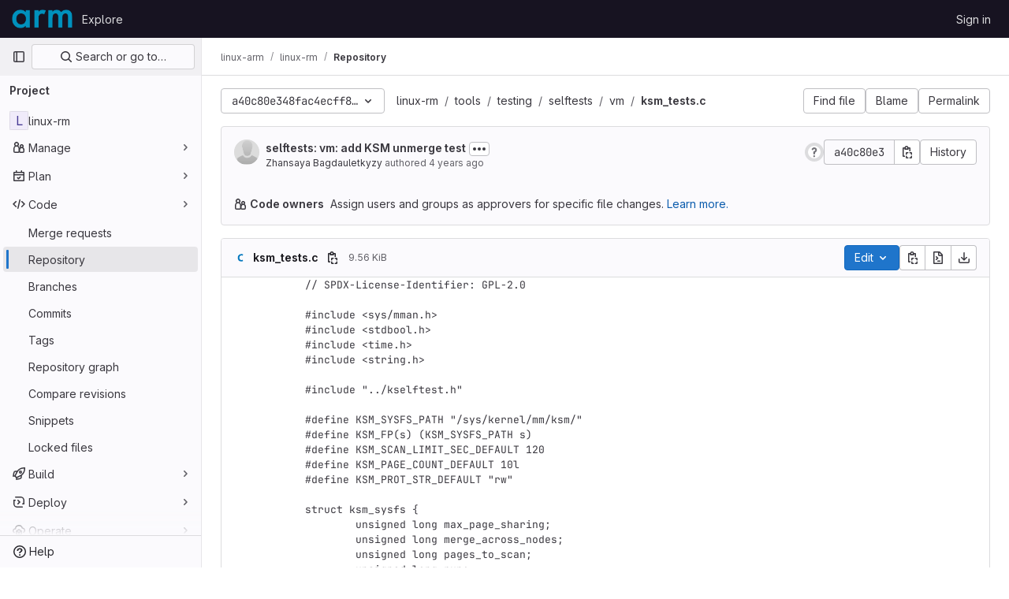

--- FILE ---
content_type: text/html; charset=utf-8
request_url: https://gitlab.arm.com/linux-arm/linux-rm/-/blob/a40c80e348fac4ecff8abcc3fae31e2e84c055d6/tools/testing/selftests/vm/ksm_tests.c
body_size: 47341
content:






<!DOCTYPE html>
<html class="gl-light ui-neutral with-top-bar with-header " lang="en">
<head prefix="og: http://ogp.me/ns#">
<meta charset="utf-8">
<meta content="IE=edge" http-equiv="X-UA-Compatible">
<meta content="width=device-width, initial-scale=1" name="viewport">
<title>tools/testing/selftests/vm/ksm_tests.c · a40c80e348fac4ecff8abcc3fae31e2e84c055d6 · linux-arm / linux-rm · GitLab</title>
<script>
//<![CDATA[
window.gon={};gon.api_version="v4";gon.default_avatar_url="https://gitlab.arm.com/assets/no_avatar-849f9c04a3a0d0cea2424ae97b27447dc64a7dbfae83c036c45b403392f0e8ba.png";gon.max_file_size=10;gon.asset_host=null;gon.webpack_public_path="/assets/webpack/";gon.relative_url_root="";gon.user_color_mode="gl-light";gon.user_color_scheme="white";gon.markdown_surround_selection=null;gon.markdown_automatic_lists=null;gon.math_rendering_limits_enabled=true;gon.recaptcha_api_server_url="https://www.recaptcha.net/recaptcha/api.js";gon.recaptcha_sitekey=null;gon.gitlab_url="https://gitlab.arm.com";gon.promo_url="https://about.gitlab.com";gon.forum_url="https://forum.gitlab.com";gon.docs_url="https://docs.gitlab.com";gon.revision="5f9db3887f3";gon.feature_category="source_code_management";gon.gitlab_logo="/assets/gitlab_logo-2957169c8ef64c58616a1ac3f4fc626e8a35ce4eb3ed31bb0d873712f2a041a0.png";gon.secure=true;gon.sprite_icons="/assets/icons-aa2c8ddf99d22b77153ca2bb092a23889c12c597fc8b8de94b0f730eb53513f6.svg";gon.sprite_file_icons="/assets/file_icons/file_icons-88a95467170997d6a4052c781684c8250847147987090747773c1ee27c513c5f.svg";gon.emoji_sprites_css_path="/assets/emoji_sprites-bd26211944b9d072037ec97cb138f1a52cd03ef185cd38b8d1fcc963245199a1.css";gon.emoji_backend_version=4;gon.gridstack_css_path="/assets/lazy_bundles/gridstack-4cd1da7c8adb8553e78a4f5545a8ab57a46258e091e6ac0382e6de79bca5ea3c.css";gon.test_env=false;gon.disable_animations=null;gon.suggested_label_colors={"#cc338b":"Magenta-pink","#dc143c":"Crimson","#c21e56":"Rose red","#cd5b45":"Dark coral","#ed9121":"Carrot orange","#eee600":"Titanium yellow","#009966":"Green-cyan","#8fbc8f":"Dark sea green","#6699cc":"Blue-gray","#e6e6fa":"Lavender","#9400d3":"Dark violet","#330066":"Deep violet","#36454f":"Charcoal grey","#808080":"Gray"};gon.first_day_of_week=0;gon.time_display_relative=true;gon.time_display_format=0;gon.ee=true;gon.jh=false;gon.dot_com=false;gon.uf_error_prefix="UF";gon.pat_prefix="";gon.keyboard_shortcuts_enabled=true;gon.features={"vscodeWebIde":true,"uiForOrganizations":false,"organizationSwitching":false,"findAndReplace":false,"removeMonitorMetrics":true,"workItemsViewPreference":true,"workItemViewForIssues":true,"searchButtonTopRight":false,"mergeRequestDashboard":false,"newProjectCreationForm":false,"workItemsClientSideBoards":false,"glqlWorkItems":false,"duoChatDynamicDimension":true,"duoChatMultiThread":true,"advancedContextResolver":true,"vulnerabilityReportTypeScannerFilter":true,"inlineBlame":false,"blobOverflowMenu":false,"filterBlobPath":false,"blobRepositoryVueHeaderApp":false,"directoryCodeDropdownUpdates":false,"ciPipelineStatusRealtime":false};gon.roadmap_epics_limit=1000;gon.licensed_features={"fileLocks":true,"remoteDevelopment":true};
//]]>
</script>


<script>
//<![CDATA[
var gl = window.gl || {};
gl.startup_calls = null;
gl.startup_graphql_calls = [{"query":"query getBlobInfo(\n  $projectPath: ID!\n  $filePath: [String!]!\n  $ref: String!\n  $refType: RefType\n  $shouldFetchRawText: Boolean!\n) {\n  project(fullPath: $projectPath) {\n    __typename\n    id\n    repository {\n      __typename\n      empty\n      blobs(paths: $filePath, ref: $ref, refType: $refType) {\n        __typename\n        nodes {\n          __typename\n          id\n          webPath\n          name\n          size\n          rawSize\n          rawTextBlob @include(if: $shouldFetchRawText)\n          fileType\n          language\n          path\n          blamePath\n          editBlobPath\n          gitpodBlobUrl\n          ideEditPath\n          forkAndEditPath\n          ideForkAndEditPath\n          codeNavigationPath\n          projectBlobPathRoot\n          forkAndViewPath\n          environmentFormattedExternalUrl\n          environmentExternalUrlForRouteMap\n          canModifyBlob\n          canModifyBlobWithWebIde\n          canCurrentUserPushToBranch\n          archived\n          storedExternally\n          externalStorage\n          externalStorageUrl\n          rawPath\n          replacePath\n          pipelineEditorPath\n          simpleViewer {\n            fileType\n            tooLarge\n            type\n            renderError\n          }\n          richViewer {\n            fileType\n            tooLarge\n            type\n            renderError\n          }\n        }\n      }\n    }\n  }\n}\n","variables":{"projectPath":"linux-arm/linux-rm","ref":"a40c80e348fac4ecff8abcc3fae31e2e84c055d6","refType":null,"filePath":"tools/testing/selftests/vm/ksm_tests.c","shouldFetchRawText":true}}];

if (gl.startup_calls && window.fetch) {
  Object.keys(gl.startup_calls).forEach(apiCall => {
   gl.startup_calls[apiCall] = {
      fetchCall: fetch(apiCall, {
        // Emulate XHR for Rails AJAX request checks
        headers: {
          'X-Requested-With': 'XMLHttpRequest'
        },
        // fetch won’t send cookies in older browsers, unless you set the credentials init option.
        // We set to `same-origin` which is default value in modern browsers.
        // See https://github.com/whatwg/fetch/pull/585 for more information.
        credentials: 'same-origin'
      })
    };
  });
}
if (gl.startup_graphql_calls && window.fetch) {
  const headers = {"X-CSRF-Token":"TE0h2nx4rgauU14gkpyQhsj4yBN5ywUfrvrrsqhq54A_dECyboFQoZlj3hx0OVyzJrb7vsAWffo0sEEES9R0Jw","x-gitlab-feature-category":"source_code_management"};
  const url = `https://gitlab.arm.com/api/graphql`

  const opts = {
    method: "POST",
    headers: {
      "Content-Type": "application/json",
      ...headers,
    }
  };

  gl.startup_graphql_calls = gl.startup_graphql_calls.map(call => ({
    ...call,
    fetchCall: fetch(url, {
      ...opts,
      credentials: 'same-origin',
      body: JSON.stringify(call)
    })
  }))
}


//]]>
</script>

<link rel="prefetch" href="/assets/webpack/monaco.4f8c901b.chunk.js">

<link rel="stylesheet" href="/assets/application-2d41a6424a07717cdfc59340d1fd3200484026c592edea9a097119441657bb0d.css" />
<link rel="stylesheet" href="/assets/page_bundles/tree-36265195585af5e9c554d953e140f9c837af2e2eecb061d3f93d2857768eb286.css" /><link rel="stylesheet" href="/assets/page_bundles/projects-80846bc4bdd46036586f0a20fdc1d14b080c3cabfcebf1f71b5e1cb019f70b56.css" /><link rel="stylesheet" href="/assets/page_bundles/commit_description-1e2cba4dda3c7b30dd84924809020c569f1308dea51520fe1dd5d4ce31403195.css" /><link rel="stylesheet" href="/assets/page_bundles/work_items-0bab65ad25644020e75fa90592713316a101e5859001cf80e99afce8d173eba4.css" /><link rel="stylesheet" href="/assets/page_bundles/notes_shared-3bb84b0aaad44aa5af4a1dd05713ec998273465ef28436cc7d1d1b97602c6bff.css" />
<link rel="stylesheet" href="/assets/application_utilities-f77f86f78d4146d4c2c821bc481cee77b897df284886ad189d8dcb1234cb9651.css" />
<link rel="stylesheet" href="/assets/tailwind-a2b7f5a7eb0fcc3b021fef8d949abb65ecca2da7d05f7a5a7d0307d389c81f58.css" />


<link rel="stylesheet" href="/assets/fonts-fae5d3f79948bd85f18b6513a025f863b19636e85b09a1492907eb4b1bb0557b.css" />
<link rel="stylesheet" href="/assets/highlight/themes/white-99cce4f4b362f6840d7134d4129668929fde49c4da11d6ebf17f99768adbd868.css" />


<link rel="preload" href="/assets/application_utilities-f77f86f78d4146d4c2c821bc481cee77b897df284886ad189d8dcb1234cb9651.css" as="style" type="text/css">
<link rel="preload" href="/assets/application-2d41a6424a07717cdfc59340d1fd3200484026c592edea9a097119441657bb0d.css" as="style" type="text/css">
<link rel="preload" href="/assets/highlight/themes/white-99cce4f4b362f6840d7134d4129668929fde49c4da11d6ebf17f99768adbd868.css" as="style" type="text/css">




<script src="/assets/webpack/runtime.fc949c4c.bundle.js" defer="defer"></script>
<script src="/assets/webpack/main.e5a8313b.chunk.js" defer="defer"></script>
<script src="/assets/webpack/commons-pages.groups.analytics.dashboards-pages.groups.harbor.repositories-pages.groups.iteration_ca-8504ae95.98e6f929.chunk.js" defer="defer"></script>
<script src="/assets/webpack/commons-pages.search.show-super_sidebar.97112c09.chunk.js" defer="defer"></script>
<script src="/assets/webpack/super_sidebar.7a19429c.chunk.js" defer="defer"></script>
<script src="/assets/webpack/commons-pages.projects-pages.projects.activity-pages.projects.alert_management.details-pages.project-bc0cba90.2327bf9c.chunk.js" defer="defer"></script>
<script src="/assets/webpack/commons-pages.groups.packages-pages.groups.registry.repositories-pages.groups.security.policies.edit-429ebfda.bc735140.chunk.js" defer="defer"></script>
<script src="/assets/webpack/19.ffa5e988.chunk.js" defer="defer"></script>
<script src="/assets/webpack/69.bc356e68.chunk.js" defer="defer"></script>
<script src="/assets/webpack/102.97024ca9.chunk.js" defer="defer"></script>
<script src="/assets/webpack/commons-pages.projects.blob.show-pages.projects.commit.show-pages.projects.merge_requests.rapid_diff-6cfb71d6.efbc0aaf.chunk.js" defer="defer"></script>
<script src="/assets/webpack/124.2b471f19.chunk.js" defer="defer"></script>
<script src="/assets/webpack/122.2d207715.chunk.js" defer="defer"></script>
<script src="/assets/webpack/commons-pages.projects.blob.show-pages.projects.show-pages.projects.snippets.show-pages.projects.tre-c684fcf6.93d9fdf3.chunk.js" defer="defer"></script>
<script src="/assets/webpack/commons-pages.groups.show-pages.projects.blob.show-pages.projects.show-pages.projects.tree.show.18a9e344.chunk.js" defer="defer"></script>
<script src="/assets/webpack/commons-pages.projects.blob.show-pages.projects.show-pages.projects.tree.show.74270b0c.chunk.js" defer="defer"></script>
<script src="/assets/webpack/commons-pages.projects.blob.show-pages.projects.tree.show-treeList.8fb7e9fc.chunk.js" defer="defer"></script>
<script src="/assets/webpack/pages.projects.blob.show.193d34a2.chunk.js" defer="defer"></script>

<meta content="object" property="og:type">
<meta content="GitLab" property="og:site_name">
<meta content="tools/testing/selftests/vm/ksm_tests.c · a40c80e348fac4ecff8abcc3fae31e2e84c055d6 · linux-arm / linux-rm · GitLab" property="og:title">
<meta content="Arm Open Source Software" property="og:description">
<meta content="https://gitlab.arm.com/assets/twitter_card-570ddb06edf56a2312253c5872489847a0f385112ddbcd71ccfa1570febab5d2.jpg" property="og:image">
<meta content="64" property="og:image:width">
<meta content="64" property="og:image:height">
<meta content="https://gitlab.arm.com/linux-arm/linux-rm/-/blob/a40c80e348fac4ecff8abcc3fae31e2e84c055d6/tools/testing/selftests/vm/ksm_tests.c" property="og:url">
<meta content="summary" property="twitter:card">
<meta content="tools/testing/selftests/vm/ksm_tests.c · a40c80e348fac4ecff8abcc3fae31e2e84c055d6 · linux-arm / linux-rm · GitLab" property="twitter:title">
<meta content="Arm Open Source Software" property="twitter:description">
<meta content="https://gitlab.arm.com/assets/twitter_card-570ddb06edf56a2312253c5872489847a0f385112ddbcd71ccfa1570febab5d2.jpg" property="twitter:image">

<meta name="csrf-param" content="authenticity_token" />
<meta name="csrf-token" content="zeSbs4uh6e9pCeLnApIuME0ojNXA8JNVA5L7yVB1tLy-3frbmVgXSF45YtvkN-IFo2a_eHkt67CZ2FF_s8snGw" />
<meta name="csp-nonce" />
<meta name="action-cable-url" content="/-/cable" />
<link href="/-/manifest.json" rel="manifest">
<link rel="icon" type="image/png" href="/uploads/-/system/appearance/favicon/1/logo3.png" id="favicon" data-original-href="/uploads/-/system/appearance/favicon/1/logo3.png" />
<link rel="apple-touch-icon" type="image/x-icon" href="/assets/apple-touch-icon-b049d4bc0dd9626f31db825d61880737befc7835982586d015bded10b4435460.png" />
<link href="/search/opensearch.xml" rel="search" title="Search GitLab" type="application/opensearchdescription+xml">




<meta content="Arm Open Source Software" name="description">
<meta content="#ececef" name="theme-color">
</head>

<body class="tab-width-8 gl-browser-chrome gl-platform-mac " data-group="linux-arm" data-group-full-path="linux-arm" data-namespace-id="16945" data-page="projects:blob:show" data-page-type-id="a40c80e348fac4ecff8abcc3fae31e2e84c055d6/tools/testing/selftests/vm/ksm_tests.c" data-project="linux-rm" data-project-full-path="linux-arm/linux-rm" data-project-id="10340">
<div id="js-tooltips-container"></div>

<script>
//<![CDATA[
gl = window.gl || {};
gl.client = {"isChrome":true,"isMac":true};


//]]>
</script>


<header class="header-logged-out" data-testid="navbar">
<a class="gl-sr-only gl-accessibility" href="#content-body">Skip to content</a>
<div class="container-fluid">
<nav aria-label="Explore GitLab" class="header-logged-out-nav gl-flex gl-gap-3 gl-justify-between">
<div class="gl-flex gl-items-center gl-gap-1">
<span class="gl-sr-only">GitLab</span>
<a title="Homepage" id="logo" class="header-logged-out-logo has-tooltip" aria-label="Homepage" href="/"><img class="brand-header-logo lazy" alt="" data-src="/uploads/-/system/appearance/header_logo/1/Arm_logo_blue_72LG1.png" src="[data-uri]" />
</a></div>
<ul class="gl-list-none gl-p-0 gl-m-0 gl-flex gl-gap-3 gl-items-center gl-grow">
<li class="header-logged-out-nav-item">
<a class="" href="/explore">Explore</a>
</li>
</ul>
<ul class="gl-list-none gl-p-0 gl-m-0 gl-flex gl-gap-3 gl-items-center gl-justify-end">
<li class="header-logged-out-nav-item">
<a href="/users/sign_in?redirect_to_referer=yes">Sign in</a>
</li>
</ul>
</nav>
</div>
</header>

<div class="layout-page page-with-super-sidebar">
<aside class="js-super-sidebar super-sidebar super-sidebar-loading" data-command-palette="{&quot;project_files_url&quot;:&quot;/linux-arm/linux-rm/-/files/a40c80e348fac4ecff8abcc3fae31e2e84c055d6?format=json&quot;,&quot;project_blob_url&quot;:&quot;/linux-arm/linux-rm/-/blob/a40c80e348fac4ecff8abcc3fae31e2e84c055d6&quot;}" data-force-desktop-expanded-sidebar="" data-is-saas="false" data-root-path="/" data-sidebar="{&quot;is_logged_in&quot;:false,&quot;context_switcher_links&quot;:[{&quot;title&quot;:&quot;Explore&quot;,&quot;link&quot;:&quot;/explore&quot;,&quot;icon&quot;:&quot;compass&quot;}],&quot;current_menu_items&quot;:[{&quot;id&quot;:&quot;project_overview&quot;,&quot;title&quot;:&quot;linux-rm&quot;,&quot;entity_id&quot;:10340,&quot;link&quot;:&quot;/linux-arm/linux-rm&quot;,&quot;link_classes&quot;:&quot;shortcuts-project&quot;,&quot;is_active&quot;:false},{&quot;id&quot;:&quot;manage_menu&quot;,&quot;title&quot;:&quot;Manage&quot;,&quot;icon&quot;:&quot;users&quot;,&quot;avatar_shape&quot;:&quot;rect&quot;,&quot;link&quot;:&quot;/linux-arm/linux-rm/activity&quot;,&quot;is_active&quot;:false,&quot;items&quot;:[{&quot;id&quot;:&quot;activity&quot;,&quot;title&quot;:&quot;Activity&quot;,&quot;link&quot;:&quot;/linux-arm/linux-rm/activity&quot;,&quot;link_classes&quot;:&quot;shortcuts-project-activity&quot;,&quot;is_active&quot;:false},{&quot;id&quot;:&quot;members&quot;,&quot;title&quot;:&quot;Members&quot;,&quot;link&quot;:&quot;/linux-arm/linux-rm/-/project_members&quot;,&quot;is_active&quot;:false},{&quot;id&quot;:&quot;labels&quot;,&quot;title&quot;:&quot;Labels&quot;,&quot;link&quot;:&quot;/linux-arm/linux-rm/-/labels&quot;,&quot;is_active&quot;:false}],&quot;separated&quot;:false},{&quot;id&quot;:&quot;plan_menu&quot;,&quot;title&quot;:&quot;Plan&quot;,&quot;icon&quot;:&quot;planning&quot;,&quot;avatar_shape&quot;:&quot;rect&quot;,&quot;link&quot;:&quot;/linux-arm/linux-rm/-/issues&quot;,&quot;is_active&quot;:false,&quot;items&quot;:[{&quot;id&quot;:&quot;project_issue_list&quot;,&quot;title&quot;:&quot;Issues&quot;,&quot;link&quot;:&quot;/linux-arm/linux-rm/-/issues&quot;,&quot;pill_count_field&quot;:&quot;openIssuesCount&quot;,&quot;link_classes&quot;:&quot;shortcuts-issues has-sub-items&quot;,&quot;is_active&quot;:false},{&quot;id&quot;:&quot;boards&quot;,&quot;title&quot;:&quot;Issue boards&quot;,&quot;link&quot;:&quot;/linux-arm/linux-rm/-/boards&quot;,&quot;link_classes&quot;:&quot;shortcuts-issue-boards&quot;,&quot;is_active&quot;:false},{&quot;id&quot;:&quot;milestones&quot;,&quot;title&quot;:&quot;Milestones&quot;,&quot;link&quot;:&quot;/linux-arm/linux-rm/-/milestones&quot;,&quot;is_active&quot;:false},{&quot;id&quot;:&quot;iterations&quot;,&quot;title&quot;:&quot;Iterations&quot;,&quot;link&quot;:&quot;/linux-arm/linux-rm/-/cadences&quot;,&quot;is_active&quot;:false},{&quot;id&quot;:&quot;project_wiki&quot;,&quot;title&quot;:&quot;Wiki&quot;,&quot;link&quot;:&quot;/linux-arm/linux-rm/-/wikis/home&quot;,&quot;link_classes&quot;:&quot;shortcuts-wiki&quot;,&quot;is_active&quot;:false},{&quot;id&quot;:&quot;requirements&quot;,&quot;title&quot;:&quot;Requirements&quot;,&quot;link&quot;:&quot;/linux-arm/linux-rm/-/requirements_management/requirements&quot;,&quot;is_active&quot;:false}],&quot;separated&quot;:false},{&quot;id&quot;:&quot;code_menu&quot;,&quot;title&quot;:&quot;Code&quot;,&quot;icon&quot;:&quot;code&quot;,&quot;avatar_shape&quot;:&quot;rect&quot;,&quot;link&quot;:&quot;/linux-arm/linux-rm/-/merge_requests&quot;,&quot;is_active&quot;:true,&quot;items&quot;:[{&quot;id&quot;:&quot;project_merge_request_list&quot;,&quot;title&quot;:&quot;Merge requests&quot;,&quot;link&quot;:&quot;/linux-arm/linux-rm/-/merge_requests&quot;,&quot;pill_count_field&quot;:&quot;openMergeRequestsCount&quot;,&quot;link_classes&quot;:&quot;shortcuts-merge_requests&quot;,&quot;is_active&quot;:false},{&quot;id&quot;:&quot;files&quot;,&quot;title&quot;:&quot;Repository&quot;,&quot;link&quot;:&quot;/linux-arm/linux-rm/-/tree/a40c80e348fac4ecff8abcc3fae31e2e84c055d6&quot;,&quot;link_classes&quot;:&quot;shortcuts-tree&quot;,&quot;is_active&quot;:true},{&quot;id&quot;:&quot;branches&quot;,&quot;title&quot;:&quot;Branches&quot;,&quot;link&quot;:&quot;/linux-arm/linux-rm/-/branches&quot;,&quot;is_active&quot;:false},{&quot;id&quot;:&quot;commits&quot;,&quot;title&quot;:&quot;Commits&quot;,&quot;link&quot;:&quot;/linux-arm/linux-rm/-/commits/a40c80e348fac4ecff8abcc3fae31e2e84c055d6&quot;,&quot;link_classes&quot;:&quot;shortcuts-commits&quot;,&quot;is_active&quot;:false},{&quot;id&quot;:&quot;tags&quot;,&quot;title&quot;:&quot;Tags&quot;,&quot;link&quot;:&quot;/linux-arm/linux-rm/-/tags&quot;,&quot;is_active&quot;:false},{&quot;id&quot;:&quot;graphs&quot;,&quot;title&quot;:&quot;Repository graph&quot;,&quot;link&quot;:&quot;/linux-arm/linux-rm/-/network/a40c80e348fac4ecff8abcc3fae31e2e84c055d6&quot;,&quot;link_classes&quot;:&quot;shortcuts-network&quot;,&quot;is_active&quot;:false},{&quot;id&quot;:&quot;compare&quot;,&quot;title&quot;:&quot;Compare revisions&quot;,&quot;link&quot;:&quot;/linux-arm/linux-rm/-/compare?from=master\u0026to=a40c80e348fac4ecff8abcc3fae31e2e84c055d6&quot;,&quot;is_active&quot;:false},{&quot;id&quot;:&quot;project_snippets&quot;,&quot;title&quot;:&quot;Snippets&quot;,&quot;link&quot;:&quot;/linux-arm/linux-rm/-/snippets&quot;,&quot;link_classes&quot;:&quot;shortcuts-snippets&quot;,&quot;is_active&quot;:false},{&quot;id&quot;:&quot;file_locks&quot;,&quot;title&quot;:&quot;Locked files&quot;,&quot;link&quot;:&quot;/linux-arm/linux-rm/path_locks&quot;,&quot;is_active&quot;:false}],&quot;separated&quot;:false},{&quot;id&quot;:&quot;build_menu&quot;,&quot;title&quot;:&quot;Build&quot;,&quot;icon&quot;:&quot;rocket&quot;,&quot;avatar_shape&quot;:&quot;rect&quot;,&quot;link&quot;:&quot;/linux-arm/linux-rm/-/pipelines&quot;,&quot;is_active&quot;:false,&quot;items&quot;:[{&quot;id&quot;:&quot;pipelines&quot;,&quot;title&quot;:&quot;Pipelines&quot;,&quot;link&quot;:&quot;/linux-arm/linux-rm/-/pipelines&quot;,&quot;link_classes&quot;:&quot;shortcuts-pipelines&quot;,&quot;is_active&quot;:false},{&quot;id&quot;:&quot;jobs&quot;,&quot;title&quot;:&quot;Jobs&quot;,&quot;link&quot;:&quot;/linux-arm/linux-rm/-/jobs&quot;,&quot;link_classes&quot;:&quot;shortcuts-builds&quot;,&quot;is_active&quot;:false},{&quot;id&quot;:&quot;pipeline_schedules&quot;,&quot;title&quot;:&quot;Pipeline schedules&quot;,&quot;link&quot;:&quot;/linux-arm/linux-rm/-/pipeline_schedules&quot;,&quot;link_classes&quot;:&quot;shortcuts-builds&quot;,&quot;is_active&quot;:false},{&quot;id&quot;:&quot;test_cases&quot;,&quot;title&quot;:&quot;Test cases&quot;,&quot;link&quot;:&quot;/linux-arm/linux-rm/-/quality/test_cases&quot;,&quot;link_classes&quot;:&quot;shortcuts-test-cases&quot;,&quot;is_active&quot;:false},{&quot;id&quot;:&quot;artifacts&quot;,&quot;title&quot;:&quot;Artifacts&quot;,&quot;link&quot;:&quot;/linux-arm/linux-rm/-/artifacts&quot;,&quot;link_classes&quot;:&quot;shortcuts-builds&quot;,&quot;is_active&quot;:false}],&quot;separated&quot;:false},{&quot;id&quot;:&quot;deploy_menu&quot;,&quot;title&quot;:&quot;Deploy&quot;,&quot;icon&quot;:&quot;deployments&quot;,&quot;avatar_shape&quot;:&quot;rect&quot;,&quot;link&quot;:&quot;/linux-arm/linux-rm/-/releases&quot;,&quot;is_active&quot;:false,&quot;items&quot;:[{&quot;id&quot;:&quot;releases&quot;,&quot;title&quot;:&quot;Releases&quot;,&quot;link&quot;:&quot;/linux-arm/linux-rm/-/releases&quot;,&quot;link_classes&quot;:&quot;shortcuts-deployments-releases&quot;,&quot;is_active&quot;:false},{&quot;id&quot;:&quot;packages_registry&quot;,&quot;title&quot;:&quot;Package registry&quot;,&quot;link&quot;:&quot;/linux-arm/linux-rm/-/packages&quot;,&quot;link_classes&quot;:&quot;shortcuts-container-registry&quot;,&quot;is_active&quot;:false},{&quot;id&quot;:&quot;container_registry&quot;,&quot;title&quot;:&quot;Container registry&quot;,&quot;link&quot;:&quot;/linux-arm/linux-rm/container_registry&quot;,&quot;is_active&quot;:false},{&quot;id&quot;:&quot;model_registry&quot;,&quot;title&quot;:&quot;Model registry&quot;,&quot;link&quot;:&quot;/linux-arm/linux-rm/-/ml/models&quot;,&quot;is_active&quot;:false}],&quot;separated&quot;:false},{&quot;id&quot;:&quot;operations_menu&quot;,&quot;title&quot;:&quot;Operate&quot;,&quot;icon&quot;:&quot;cloud-pod&quot;,&quot;avatar_shape&quot;:&quot;rect&quot;,&quot;link&quot;:&quot;/linux-arm/linux-rm/-/environments&quot;,&quot;is_active&quot;:false,&quot;items&quot;:[{&quot;id&quot;:&quot;environments&quot;,&quot;title&quot;:&quot;Environments&quot;,&quot;link&quot;:&quot;/linux-arm/linux-rm/-/environments&quot;,&quot;link_classes&quot;:&quot;shortcuts-environments&quot;,&quot;is_active&quot;:false},{&quot;id&quot;:&quot;infrastructure_registry&quot;,&quot;title&quot;:&quot;Terraform modules&quot;,&quot;link&quot;:&quot;/linux-arm/linux-rm/-/terraform_module_registry&quot;,&quot;is_active&quot;:false}],&quot;separated&quot;:false},{&quot;id&quot;:&quot;monitor_menu&quot;,&quot;title&quot;:&quot;Monitor&quot;,&quot;icon&quot;:&quot;monitor&quot;,&quot;avatar_shape&quot;:&quot;rect&quot;,&quot;link&quot;:&quot;/linux-arm/linux-rm/-/incidents&quot;,&quot;is_active&quot;:false,&quot;items&quot;:[{&quot;id&quot;:&quot;incidents&quot;,&quot;title&quot;:&quot;Incidents&quot;,&quot;link&quot;:&quot;/linux-arm/linux-rm/-/incidents&quot;,&quot;is_active&quot;:false}],&quot;separated&quot;:false},{&quot;id&quot;:&quot;analyze_menu&quot;,&quot;title&quot;:&quot;Analyze&quot;,&quot;icon&quot;:&quot;chart&quot;,&quot;avatar_shape&quot;:&quot;rect&quot;,&quot;link&quot;:&quot;/linux-arm/linux-rm/-/value_stream_analytics&quot;,&quot;is_active&quot;:false,&quot;items&quot;:[{&quot;id&quot;:&quot;cycle_analytics&quot;,&quot;title&quot;:&quot;Value stream analytics&quot;,&quot;link&quot;:&quot;/linux-arm/linux-rm/-/value_stream_analytics&quot;,&quot;link_classes&quot;:&quot;shortcuts-project-cycle-analytics&quot;,&quot;is_active&quot;:false},{&quot;id&quot;:&quot;contributors&quot;,&quot;title&quot;:&quot;Contributor analytics&quot;,&quot;link&quot;:&quot;/linux-arm/linux-rm/-/graphs/a40c80e348fac4ecff8abcc3fae31e2e84c055d6&quot;,&quot;is_active&quot;:false},{&quot;id&quot;:&quot;ci_cd_analytics&quot;,&quot;title&quot;:&quot;CI/CD analytics&quot;,&quot;link&quot;:&quot;/linux-arm/linux-rm/-/pipelines/charts&quot;,&quot;is_active&quot;:false},{&quot;id&quot;:&quot;repository_analytics&quot;,&quot;title&quot;:&quot;Repository analytics&quot;,&quot;link&quot;:&quot;/linux-arm/linux-rm/-/graphs/a40c80e348fac4ecff8abcc3fae31e2e84c055d6/charts&quot;,&quot;link_classes&quot;:&quot;shortcuts-repository-charts&quot;,&quot;is_active&quot;:false},{&quot;id&quot;:&quot;code_review&quot;,&quot;title&quot;:&quot;Code review analytics&quot;,&quot;link&quot;:&quot;/linux-arm/linux-rm/-/analytics/code_reviews&quot;,&quot;is_active&quot;:false},{&quot;id&quot;:&quot;issues&quot;,&quot;title&quot;:&quot;Issue analytics&quot;,&quot;link&quot;:&quot;/linux-arm/linux-rm/-/analytics/issues_analytics&quot;,&quot;is_active&quot;:false},{&quot;id&quot;:&quot;insights&quot;,&quot;title&quot;:&quot;Insights&quot;,&quot;link&quot;:&quot;/linux-arm/linux-rm/insights/&quot;,&quot;link_classes&quot;:&quot;shortcuts-project-insights&quot;,&quot;is_active&quot;:false},{&quot;id&quot;:&quot;model_experiments&quot;,&quot;title&quot;:&quot;Model experiments&quot;,&quot;link&quot;:&quot;/linux-arm/linux-rm/-/ml/experiments&quot;,&quot;is_active&quot;:false}],&quot;separated&quot;:false}],&quot;current_context_header&quot;:&quot;Project&quot;,&quot;support_path&quot;:&quot;https://about.gitlab.com/get-help/&quot;,&quot;docs_path&quot;:&quot;/help/docs&quot;,&quot;display_whats_new&quot;:false,&quot;show_version_check&quot;:null,&quot;search&quot;:{&quot;search_path&quot;:&quot;/search&quot;,&quot;issues_path&quot;:&quot;/dashboard/issues&quot;,&quot;mr_path&quot;:&quot;/dashboard/merge_requests&quot;,&quot;autocomplete_path&quot;:&quot;/search/autocomplete&quot;,&quot;settings_path&quot;:&quot;/search/settings&quot;,&quot;search_context&quot;:{&quot;group&quot;:{&quot;id&quot;:16945,&quot;name&quot;:&quot;linux-arm&quot;,&quot;full_name&quot;:&quot;linux-arm&quot;},&quot;group_metadata&quot;:{&quot;issues_path&quot;:&quot;/groups/linux-arm/-/issues&quot;,&quot;mr_path&quot;:&quot;/groups/linux-arm/-/merge_requests&quot;},&quot;project&quot;:{&quot;id&quot;:10340,&quot;name&quot;:&quot;linux-rm&quot;},&quot;project_metadata&quot;:{&quot;mr_path&quot;:&quot;/linux-arm/linux-rm/-/merge_requests&quot;,&quot;issues_path&quot;:&quot;/linux-arm/linux-rm/-/issues&quot;},&quot;code_search&quot;:true,&quot;ref&quot;:&quot;a40c80e348fac4ecff8abcc3fae31e2e84c055d6&quot;,&quot;scope&quot;:null,&quot;for_snippets&quot;:null}},&quot;panel_type&quot;:&quot;project&quot;,&quot;shortcut_links&quot;:[{&quot;title&quot;:&quot;Snippets&quot;,&quot;href&quot;:&quot;/explore/snippets&quot;,&quot;css_class&quot;:&quot;dashboard-shortcuts-snippets&quot;},{&quot;title&quot;:&quot;Groups&quot;,&quot;href&quot;:&quot;/explore/groups&quot;,&quot;css_class&quot;:&quot;dashboard-shortcuts-groups&quot;},{&quot;title&quot;:&quot;Projects&quot;,&quot;href&quot;:&quot;/explore/projects/starred&quot;,&quot;css_class&quot;:&quot;dashboard-shortcuts-projects&quot;}],&quot;terms&quot;:null}"></aside>

<div class="content-wrapper">
<div class="broadcast-wrapper">




</div>
<div class="alert-wrapper alert-wrapper-top-space gl-flex gl-flex-col gl-gap-3 container-fluid container-limited">





























</div>
<div class="top-bar-fixed container-fluid" data-testid="top-bar">
<div class="top-bar-container gl-flex gl-items-center gl-gap-2">
<div class="gl-grow gl-basis-0 gl-flex gl-items-center gl-justify-start gl-gap-3">
<button class="gl-button btn btn-icon btn-md btn-default btn-default-tertiary js-super-sidebar-toggle-expand super-sidebar-toggle -gl-ml-3" aria-controls="super-sidebar" aria-expanded="false" aria-label="Primary navigation sidebar" type="button"><svg class="s16 gl-icon gl-button-icon " data-testid="sidebar-icon"><use href="/assets/icons-aa2c8ddf99d22b77153ca2bb092a23889c12c597fc8b8de94b0f730eb53513f6.svg#sidebar"></use></svg>

</button>
<script type="application/ld+json">
{"@context":"https://schema.org","@type":"BreadcrumbList","itemListElement":[{"@type":"ListItem","position":1,"name":"linux-arm","item":"https://gitlab.arm.com/linux-arm"},{"@type":"ListItem","position":2,"name":"linux-rm","item":"https://gitlab.arm.com/linux-arm/linux-rm"},{"@type":"ListItem","position":3,"name":"Repository","item":"https://gitlab.arm.com/linux-arm/linux-rm/-/blob/a40c80e348fac4ecff8abcc3fae31e2e84c055d6/tools/testing/selftests/vm/ksm_tests.c"}]}


</script>
<div data-testid="breadcrumb-links" id="js-vue-page-breadcrumbs-wrapper">
<div data-breadcrumbs-json="[{&quot;text&quot;:&quot;linux-arm&quot;,&quot;href&quot;:&quot;/linux-arm&quot;,&quot;avatarPath&quot;:null},{&quot;text&quot;:&quot;linux-rm&quot;,&quot;href&quot;:&quot;/linux-arm/linux-rm&quot;,&quot;avatarPath&quot;:null},{&quot;text&quot;:&quot;Repository&quot;,&quot;href&quot;:&quot;/linux-arm/linux-rm/-/blob/a40c80e348fac4ecff8abcc3fae31e2e84c055d6/tools/testing/selftests/vm/ksm_tests.c&quot;,&quot;avatarPath&quot;:null}]" id="js-vue-page-breadcrumbs"></div>
<div id="js-injected-page-breadcrumbs"></div>
</div>


</div>
<div class="gl-flex-none gl-flex gl-items-center gl-justify-center gl-gap-4">
<div id="js-work-item-feedback"></div>

<div id="js-advanced-search-modal"></div>

</div>
<div class="gl-basis-0 gl-flex gl-items-center gl-justify-end">

</div>
</div>
</div>

<div class="container-fluid container-limited project-highlight-puc">
<main class="content" id="content-body" itemscope itemtype="http://schema.org/SoftwareSourceCode">
<div class="flash-container flash-container-page sticky" data-testid="flash-container">
<div id="js-global-alerts"></div>
</div>






<div class="js-signature-container" data-signatures-path="/linux-arm/linux-rm/-/commits/a40c80e348fac4ecff8abcc3fae31e2e84c055d6/signatures?limit=1"></div>

<div class="tree-holder gl-pt-4" id="tree-holder">
<div class="nav-block">
<div class="tree-ref-container">
<div class="tree-ref-holder gl-max-w-26">
<div data-project-id="10340" data-project-root-path="/linux-arm/linux-rm" data-ref="a40c80e348fac4ecff8abcc3fae31e2e84c055d6" data-ref-type="" id="js-tree-ref-switcher"></div>
</div>
<ul class="breadcrumb repo-breadcrumb">
<li class="breadcrumb-item">
<a href="/linux-arm/linux-rm/-/tree/a40c80e348fac4ecff8abcc3fae31e2e84c055d6">linux-rm
</a></li>
<li class="breadcrumb-item">
<a href="/linux-arm/linux-rm/-/tree/a40c80e348fac4ecff8abcc3fae31e2e84c055d6/tools">tools</a>
</li>
<li class="breadcrumb-item">
<a href="/linux-arm/linux-rm/-/tree/a40c80e348fac4ecff8abcc3fae31e2e84c055d6/tools/testing">testing</a>
</li>
<li class="breadcrumb-item">
<a href="/linux-arm/linux-rm/-/tree/a40c80e348fac4ecff8abcc3fae31e2e84c055d6/tools/testing/selftests">selftests</a>
</li>
<li class="breadcrumb-item">
<a href="/linux-arm/linux-rm/-/tree/a40c80e348fac4ecff8abcc3fae31e2e84c055d6/tools/testing/selftests/vm">vm</a>
</li>
<li class="breadcrumb-item">
<a href="/linux-arm/linux-rm/-/blob/a40c80e348fac4ecff8abcc3fae31e2e84c055d6/tools/testing/selftests/vm/ksm_tests.c"><strong>ksm_tests.c</strong>
</a></li>
</ul>
</div>
<div class="tree-controls gl-flex gl-flex-wrap sm:gl-flex-nowrap gl-items-baseline gl-gap-3">
<button class="gl-button btn btn-md btn-default has-tooltip shortcuts-find-file" title="Go to file, press &lt;kbd class=&#39;flat ml-1&#39; aria-hidden=true&gt;/~&lt;/kbd&gt; or &lt;kbd class=&#39;flat ml-1&#39; aria-hidden=true&gt;t&lt;/kbd&gt;" aria-keyshortcuts="/+~ t" data-html="true" data-event-tracking="click_find_file_button_on_repository_pages" type="button"><span class="gl-button-text">
Find file

</span>

</button>
<a data-event-tracking="click_blame_control_on_blob_page" class="gl-button btn btn-md btn-default js-blob-blame-link" href="/linux-arm/linux-rm/-/blame/a40c80e348fac4ecff8abcc3fae31e2e84c055d6/tools/testing/selftests/vm/ksm_tests.c"><span class="gl-button-text">
Blame
</span>

</a>
<a aria-keyshortcuts="y" class="gl-button btn btn-md btn-default has-tooltip js-data-file-blob-permalink-url" data-html="true" title="Go to permalink &lt;kbd class=&#39;flat ml-1&#39; aria-hidden=true&gt;y&lt;/kbd&gt;" href="/linux-arm/linux-rm/-/blob/a40c80e348fac4ecff8abcc3fae31e2e84c055d6/tools/testing/selftests/vm/ksm_tests.c"><span class="gl-button-text">
Permalink
</span>

</a>
</div>
</div>

<div class="info-well">
<div class="well-segment">
<ul class="blob-commit-info">
<li class="commit flex-row js-toggle-container" id="commit-a40c80e3">
<div class="gl-self-start gl-block">
<a href="mailto:zhansayabagdaulet@gmail.com"><img alt="Zhansaya Bagdauletkyzy&#39;s avatar" src="/assets/no_avatar-849f9c04a3a0d0cea2424ae97b27447dc64a7dbfae83c036c45b403392f0e8ba.png" class="avatar s32 gl-inline-block" title="Zhansaya Bagdauletkyzy"></a>
</div>
<div class="commit-detail flex-list gl-flex gl-justify-between gl-items-start gl-grow gl-min-w-0">
<div class="commit-content gl-self-center" data-testid="commit-content">
<div class="gl-flex sm:gl-hidden gl-gap-3 gl-items-center">
<div class="committer gl-text-sm">
<time class="js-timeago" title="Sep 2, 2021 10:00pm" datetime="2021-09-02T22:00:42Z" tabindex="0" aria-label="Sep 2, 2021 10:00pm" data-toggle="tooltip" data-placement="bottom" data-container="body">Sep 02, 2021</time>
</div>
<a class="gl-button btn btn-md btn-link commit-row-message js-onboarding-commit-item" href="/linux-arm/linux-rm/-/commit/a40c80e348fac4ecff8abcc3fae31e2e84c055d6"><svg class="s16 gl-icon gl-button-icon " data-testid="commit-icon"><use href="/assets/icons-aa2c8ddf99d22b77153ca2bb092a23889c12c597fc8b8de94b0f730eb53513f6.svg#commit"></use></svg>
<span class="gl-button-text">
a40c80e3

</span>

</a></div>
<div class="gl-hidden sm:gl-block">
<a class="commit-row-message item-title js-onboarding-commit-item " href="/linux-arm/linux-rm/-/commit/a40c80e348fac4ecff8abcc3fae31e2e84c055d6">selftests: vm: add KSM unmerge test</a>
<span class="commit-row-message d-inline d-sm-none">
&middot;
a40c80e3
</span>
<button class="gl-button btn btn-icon btn-md btn-default button-ellipsis-horizontal js-toggle-button" data-toggle="tooltip" data-container="body" data-collapse-title="Toggle commit description" data-expand-title="Toggle commit description" data-commit-id="a40c80e348fac4ecff8abcc3fae31e2e84c055d6" title="Toggle commit description" aria-label="Toggle commit description" type="button"><svg class="s16 gl-icon gl-button-icon " data-testid="ellipsis_h-icon"><use href="/assets/icons-aa2c8ddf99d22b77153ca2bb092a23889c12c597fc8b8de94b0f730eb53513f6.svg#ellipsis_h"></use></svg>

</button>
<div class="committer gl-text-sm">
<a class="commit-author-link" href="mailto:zhansayabagdaulet@gmail.com">Zhansaya Bagdauletkyzy</a> authored <time class="js-timeago" title="Sep 2, 2021 10:00pm" datetime="2021-09-02T22:00:42Z" tabindex="0" aria-label="Sep 2, 2021 10:00pm" data-toggle="tooltip" data-placement="bottom" data-container="body">Sep 02, 2021</time>
</div>


<pre class="commit-row-description gl-whitespace-pre-wrap js-toggle-content" data-commit-id="a40c80e348fac4ecff8abcc3fae31e2e84c055d6">&#x000A;Add check_ksm_unmerge() function to verify that KSM is properly unmerging&#x000A;shared pages.  For this, two duplicate pages are merged first and then&#x000A;their contents are modified.  Since they are not identical anymore, the&#x000A;pages must be unmerged and the number of merged pages has to be 0.  The&#x000A;test is run as follows: ./ksm_tests -U&#x000A;&#x000A;Link: <a href="https://lkml.kernel.org/r/c0f55420440d704d5b094275b4365aa1b2ad46b5.1626252248.git.zhansayabagdaulet@gmail.com" rel="nofollow noreferrer noopener" target="_blank">https://lkml.kernel.org/r/c0f55420440d704d5b094275b4365aa1b2ad46b5.1626252248.git.zhansayabagdaulet@gmail.com</a>&#x000A;&#x000A;&#x000A;Signed-off-by: <span data-trailer="Signed-off-by:"><a href="mailto:zhansayabagdaulet@gmail.com" title="zhansayabagdaulet@gmail.com"><img alt="default avatar" src="/linux-arm/linux-rm/-/blob/a40c80e348fac4ecff8abcc3fae31e2e84c055d6/assets/no_avatar-849f9c04a3a0d0cea2424ae97b27447dc64a7dbfae83c036c45b403392f0e8ba.png" class="avatar s16 avatar-inline gfm"></a><a href="mailto:zhansayabagdaulet@gmail.com" title="zhansayabagdaulet@gmail.com">Zhansaya Bagdauletkyzy</a> &lt;<a href="mailto:zhansayabagdaulet@gmail.com" title="zhansayabagdaulet@gmail.com">zhansayabagdaulet@gmail.com</a>&gt;</span>&#x000A;Reviewed-by: <span data-trailer="Reviewed-by:"><a href="mailto:pasha.tatashin@soleen.com" title="pasha.tatashin@soleen.com"><img alt="default avatar" src="/linux-arm/linux-rm/-/blob/a40c80e348fac4ecff8abcc3fae31e2e84c055d6/assets/no_avatar-849f9c04a3a0d0cea2424ae97b27447dc64a7dbfae83c036c45b403392f0e8ba.png" class="avatar s16 avatar-inline gfm"></a><a href="mailto:pasha.tatashin@soleen.com" title="pasha.tatashin@soleen.com">Pavel Tatashin</a> &lt;<a href="mailto:pasha.tatashin@soleen.com" title="pasha.tatashin@soleen.com">pasha.tatashin@soleen.com</a>&gt;</span>&#x000A;Reviewed-by: <span data-trailer="Reviewed-by:"><a href="mailto:tyhicks@linux.microsoft.com" title="tyhicks@linux.microsoft.com"><img alt="default avatar" src="/linux-arm/linux-rm/-/blob/a40c80e348fac4ecff8abcc3fae31e2e84c055d6/assets/no_avatar-849f9c04a3a0d0cea2424ae97b27447dc64a7dbfae83c036c45b403392f0e8ba.png" class="avatar s16 avatar-inline gfm"></a><a href="mailto:tyhicks@linux.microsoft.com" title="tyhicks@linux.microsoft.com">Tyler Hicks</a> &lt;<a href="mailto:tyhicks@linux.microsoft.com" title="tyhicks@linux.microsoft.com">tyhicks@linux.microsoft.com</a>&gt;</span>&#x000A;Cc: Hugh Dickins &lt;hughd@google.com&gt;&#x000A;Cc: Shuah Khan &lt;shuah@kernel.org&gt;&#x000A;Signed-off-by: <span data-trailer="Signed-off-by:"><a href="mailto:akpm@linux-foundation.org" title="akpm@linux-foundation.org"><img alt="default avatar" src="/linux-arm/linux-rm/-/blob/a40c80e348fac4ecff8abcc3fae31e2e84c055d6/assets/no_avatar-849f9c04a3a0d0cea2424ae97b27447dc64a7dbfae83c036c45b403392f0e8ba.png" class="avatar s16 avatar-inline gfm"></a><a href="mailto:akpm@linux-foundation.org" title="akpm@linux-foundation.org">Andrew Morton</a> &lt;<a href="mailto:akpm@linux-foundation.org" title="akpm@linux-foundation.org">akpm@linux-foundation.org</a>&gt;</span>&#x000A;Signed-off-by: <span data-trailer="Signed-off-by:"><a href="mailto:torvalds@linux-foundation.org" title="torvalds@linux-foundation.org"><img alt="default avatar" src="/linux-arm/linux-rm/-/blob/a40c80e348fac4ecff8abcc3fae31e2e84c055d6/assets/no_avatar-849f9c04a3a0d0cea2424ae97b27447dc64a7dbfae83c036c45b403392f0e8ba.png" class="avatar s16 avatar-inline gfm"></a><a href="mailto:torvalds@linux-foundation.org" title="torvalds@linux-foundation.org">Linus Torvalds</a> &lt;<a href="mailto:torvalds@linux-foundation.org" title="torvalds@linux-foundation.org">torvalds@linux-foundation.org</a>&gt;</span></pre>
</div>
</div>
<div class="commit-actions gl-flex gl-items-center gl-gap-3">
<div class="gl-hidden sm:gl-flex gl-items-center gl-gap-3">

<div class="js-commit-pipeline-status" data-endpoint="/linux-arm/linux-rm/-/commit/a40c80e348fac4ecff8abcc3fae31e2e84c055d6/pipelines?ref=a40c80e348fac4ecff8abcc3fae31e2e84c055d6"></div>
<div class="btn-group gl-hidden sm:gl-flex">
<span class="gl-button btn btn-label btn-md btn-default dark:!gl-bg-neutral-800" type="button"><span class="gl-button-text gl-font-monospace">
a40c80e3

</span>

</span><button class="gl-button btn btn-icon btn-md btn-default " title="Copy commit SHA" aria-label="Copy commit SHA" aria-live="polite" data-toggle="tooltip" data-placement="bottom" data-container="body" data-html="true" data-category="primary" data-size="medium" data-clipboard-text="a40c80e348fac4ecff8abcc3fae31e2e84c055d6" type="button"><svg class="s16 gl-icon gl-button-icon " data-testid="copy-to-clipboard-icon"><use href="/assets/icons-aa2c8ddf99d22b77153ca2bb092a23889c12c597fc8b8de94b0f730eb53513f6.svg#copy-to-clipboard"></use></svg>

</button>

</div>
</div>
<div class="gl-block sm:gl-hidden">
<button class="gl-button btn btn-icon btn-md btn-default button-ellipsis-horizontal text-expander js-toggle-button" data-toggle="tooltip" data-container="body" data-collapse-title="Toggle commit description" data-expand-title="Toggle commit description" title="Toggle commit description" aria-label="Toggle commit description" type="button"><svg class="s16 gl-icon gl-button-icon " data-testid="ellipsis_h-icon"><use href="/assets/icons-aa2c8ddf99d22b77153ca2bb092a23889c12c597fc8b8de94b0f730eb53513f6.svg#ellipsis_h"></use></svg>

</button>
</div>
<div data-event-tracking="click_history_control_on_blob_page" data-history-link="/linux-arm/linux-rm/-/commits/a40c80e348fac4ecff8abcc3fae31e2e84c055d6/tools/testing/selftests/vm/ksm_tests.c" id="js-commit-history-link"></div>
</div>
</div>
<div class="gl-block sm:gl-hidden">
<div class="gl-hidden js-toggle-content gl-mt-6">
<a class="commit-row-message item-title js-onboarding-commit-item " href="/linux-arm/linux-rm/-/commit/a40c80e348fac4ecff8abcc3fae31e2e84c055d6">selftests: vm: add KSM unmerge test</a>
<div class="committer gl-text-sm">
<a class="commit-author-link" href="mailto:zhansayabagdaulet@gmail.com">Zhansaya Bagdauletkyzy</a> authored <time class="js-timeago" title="Sep 2, 2021 10:00pm" datetime="2021-09-02T22:00:42Z" tabindex="0" aria-label="Sep 2, 2021 10:00pm" data-toggle="tooltip" data-placement="bottom" data-container="body">Sep 02, 2021</time>
</div>

<pre class="commit-row-description gl-whitespace-pre-wrap js-toggle-content">&#x000A;Add check_ksm_unmerge() function to verify that KSM is properly unmerging&#x000A;shared pages.  For this, two duplicate pages are merged first and then&#x000A;their contents are modified.  Since they are not identical anymore, the&#x000A;pages must be unmerged and the number of merged pages has to be 0.  The&#x000A;test is run as follows: ./ksm_tests -U&#x000A;&#x000A;Link: <a href="https://lkml.kernel.org/r/c0f55420440d704d5b094275b4365aa1b2ad46b5.1626252248.git.zhansayabagdaulet@gmail.com" rel="nofollow noreferrer noopener" target="_blank">https://lkml.kernel.org/r/c0f55420440d704d5b094275b4365aa1b2ad46b5.1626252248.git.zhansayabagdaulet@gmail.com</a>&#x000A;&#x000A;&#x000A;Signed-off-by: <span data-trailer="Signed-off-by:"><a href="mailto:zhansayabagdaulet@gmail.com" title="zhansayabagdaulet@gmail.com"><img alt="default avatar" src="/linux-arm/linux-rm/-/blob/a40c80e348fac4ecff8abcc3fae31e2e84c055d6/assets/no_avatar-849f9c04a3a0d0cea2424ae97b27447dc64a7dbfae83c036c45b403392f0e8ba.png" class="avatar s16 avatar-inline gfm"></a><a href="mailto:zhansayabagdaulet@gmail.com" title="zhansayabagdaulet@gmail.com">Zhansaya Bagdauletkyzy</a> &lt;<a href="mailto:zhansayabagdaulet@gmail.com" title="zhansayabagdaulet@gmail.com">zhansayabagdaulet@gmail.com</a>&gt;</span>&#x000A;Reviewed-by: <span data-trailer="Reviewed-by:"><a href="mailto:pasha.tatashin@soleen.com" title="pasha.tatashin@soleen.com"><img alt="default avatar" src="/linux-arm/linux-rm/-/blob/a40c80e348fac4ecff8abcc3fae31e2e84c055d6/assets/no_avatar-849f9c04a3a0d0cea2424ae97b27447dc64a7dbfae83c036c45b403392f0e8ba.png" class="avatar s16 avatar-inline gfm"></a><a href="mailto:pasha.tatashin@soleen.com" title="pasha.tatashin@soleen.com">Pavel Tatashin</a> &lt;<a href="mailto:pasha.tatashin@soleen.com" title="pasha.tatashin@soleen.com">pasha.tatashin@soleen.com</a>&gt;</span>&#x000A;Reviewed-by: <span data-trailer="Reviewed-by:"><a href="mailto:tyhicks@linux.microsoft.com" title="tyhicks@linux.microsoft.com"><img alt="default avatar" src="/linux-arm/linux-rm/-/blob/a40c80e348fac4ecff8abcc3fae31e2e84c055d6/assets/no_avatar-849f9c04a3a0d0cea2424ae97b27447dc64a7dbfae83c036c45b403392f0e8ba.png" class="avatar s16 avatar-inline gfm"></a><a href="mailto:tyhicks@linux.microsoft.com" title="tyhicks@linux.microsoft.com">Tyler Hicks</a> &lt;<a href="mailto:tyhicks@linux.microsoft.com" title="tyhicks@linux.microsoft.com">tyhicks@linux.microsoft.com</a>&gt;</span>&#x000A;Cc: Hugh Dickins &lt;hughd@google.com&gt;&#x000A;Cc: Shuah Khan &lt;shuah@kernel.org&gt;&#x000A;Signed-off-by: <span data-trailer="Signed-off-by:"><a href="mailto:akpm@linux-foundation.org" title="akpm@linux-foundation.org"><img alt="default avatar" src="/linux-arm/linux-rm/-/blob/a40c80e348fac4ecff8abcc3fae31e2e84c055d6/assets/no_avatar-849f9c04a3a0d0cea2424ae97b27447dc64a7dbfae83c036c45b403392f0e8ba.png" class="avatar s16 avatar-inline gfm"></a><a href="mailto:akpm@linux-foundation.org" title="akpm@linux-foundation.org">Andrew Morton</a> &lt;<a href="mailto:akpm@linux-foundation.org" title="akpm@linux-foundation.org">akpm@linux-foundation.org</a>&gt;</span>&#x000A;Signed-off-by: <span data-trailer="Signed-off-by:"><a href="mailto:torvalds@linux-foundation.org" title="torvalds@linux-foundation.org"><img alt="default avatar" src="/linux-arm/linux-rm/-/blob/a40c80e348fac4ecff8abcc3fae31e2e84c055d6/assets/no_avatar-849f9c04a3a0d0cea2424ae97b27447dc64a7dbfae83c036c45b403392f0e8ba.png" class="avatar s16 avatar-inline gfm"></a><a href="mailto:torvalds@linux-foundation.org" title="torvalds@linux-foundation.org">Linus Torvalds</a> &lt;<a href="mailto:torvalds@linux-foundation.org" title="torvalds@linux-foundation.org">torvalds@linux-foundation.org</a>&gt;</span></pre>
</div>
</div>
</li>

</ul>
</div>
<div class="gl-hidden sm:gl-block">
<div data-blob-path="tools/testing/selftests/vm/ksm_tests.c" data-branch="a40c80e348fac4ecff8abcc3fae31e2e84c055d6" data-branch-rules-path="/linux-arm/linux-rm/-/settings/repository#js-branch-rules" data-project-path="linux-arm/linux-rm" id="js-code-owners"></div>

</div>
</div>
<div class="blob-content-holder js-per-page" data-blame-per-page="1000" id="blob-content-holder">
<div data-blob-path="tools/testing/selftests/vm/ksm_tests.c" data-can-download-code="true" data-explain-code-available="false" data-new-workspace-path="/-/remote_development/workspaces/new" data-original-branch="a40c80e348fac4ecff8abcc3fae31e2e84c055d6" data-project-path="linux-arm/linux-rm" data-ref-type="" data-resource-id="gid://gitlab/Project/10340" data-user-id="" id="js-view-blob-app">
<div class="gl-spinner-container" role="status"><span aria-hidden class="gl-spinner gl-spinner-md gl-spinner-dark !gl-align-text-bottom"></span><span class="gl-sr-only !gl-absolute">Loading</span>
</div>
</div>
</div>

</div>
<script>
//<![CDATA[
  window.gl = window.gl || {};
  window.gl.webIDEPath = '/-/ide/project/linux-arm/linux-rm/edit/a40c80e348fac4ecff8abcc3fae31e2e84c055d6/-/tools/testing/selftests/vm/ksm_tests.c'


//]]>
</script>
<div data-ambiguous="false" data-ref="a40c80e348fac4ecff8abcc3fae31e2e84c055d6" id="js-ambiguous-ref-modal"></div>

</main>
</div>


</div>
</div>


<script>
//<![CDATA[
if ('loading' in HTMLImageElement.prototype) {
  document.querySelectorAll('img.lazy').forEach(img => {
    img.loading = 'lazy';
    let imgUrl = img.dataset.src;
    // Only adding width + height for avatars for now
    if (imgUrl.indexOf('/avatar/') > -1 && imgUrl.indexOf('?') === -1) {
      const targetWidth = img.getAttribute('width') || img.width;
      imgUrl += `?width=${targetWidth}`;
    }
    img.src = imgUrl;
    img.removeAttribute('data-src');
    img.classList.remove('lazy');
    img.classList.add('js-lazy-loaded');
    img.dataset.testid = 'js-lazy-loaded-content';
  });
}

//]]>
</script>
<script>
//<![CDATA[
gl = window.gl || {};
gl.experiments = {};


//]]>
</script>

</body>
</html>

